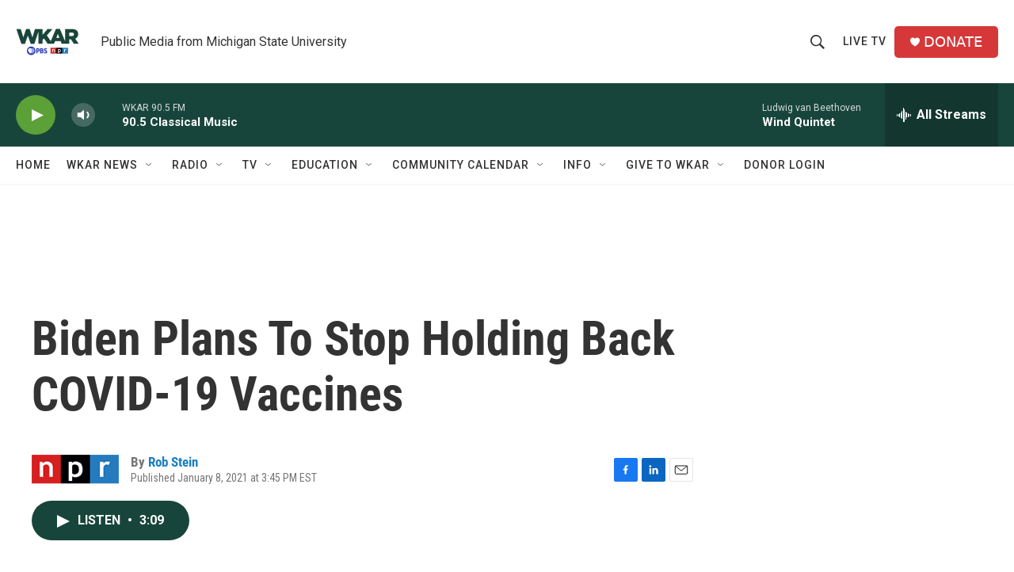

--- FILE ---
content_type: text/html; charset=utf-8
request_url: https://www.google.com/recaptcha/api2/aframe
body_size: 267
content:
<!DOCTYPE HTML><html><head><meta http-equiv="content-type" content="text/html; charset=UTF-8"></head><body><script nonce="1x-4wALYWs7cw7Ho6LmY9w">/** Anti-fraud and anti-abuse applications only. See google.com/recaptcha */ try{var clients={'sodar':'https://pagead2.googlesyndication.com/pagead/sodar?'};window.addEventListener("message",function(a){try{if(a.source===window.parent){var b=JSON.parse(a.data);var c=clients[b['id']];if(c){var d=document.createElement('img');d.src=c+b['params']+'&rc='+(localStorage.getItem("rc::a")?sessionStorage.getItem("rc::b"):"");window.document.body.appendChild(d);sessionStorage.setItem("rc::e",parseInt(sessionStorage.getItem("rc::e")||0)+1);localStorage.setItem("rc::h",'1770102862524');}}}catch(b){}});window.parent.postMessage("_grecaptcha_ready", "*");}catch(b){}</script></body></html>